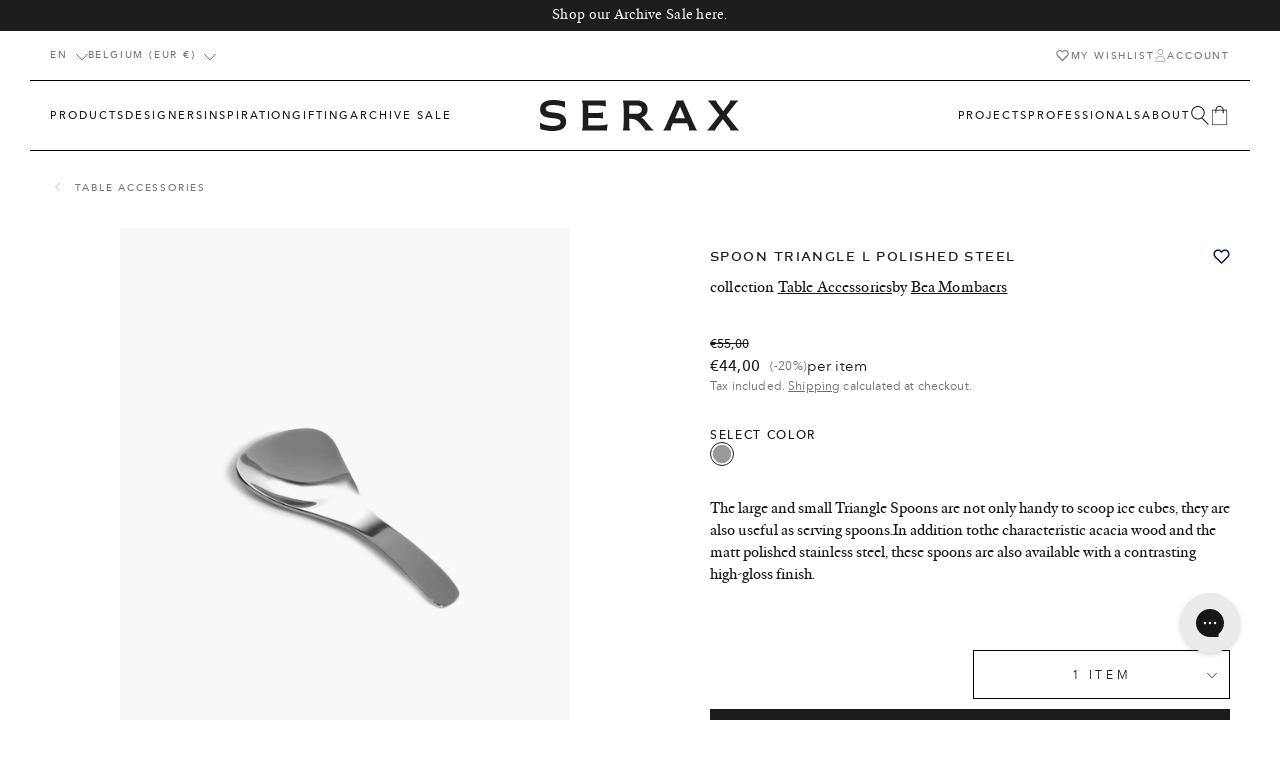

--- FILE ---
content_type: text/css
request_url: https://serax.com/cdn/shop/t/325/assets/product-quick-add-style.min.css?v=8848197462982937531730118920
body_size: -517
content:
.m-quick-add-variants.m-quick-add-variants--open+div{display:block}.m-quick-add-variants+div,.m-quick-add-variants.m-quick-add-variants--open .m-quick-add-variants__buttons{display:none}.m-quick-add-variants__button{display:block;width:100%}.m-quick-add-variants__items{background-color:var(--color-white);padding:1.5rem}.m-quick-add-variants .m-variants__fieldset:last-of-type{margin-bottom:0}.m-quick-add-variants .m-variants__legend{font-size:var(--body-fs-xs);line-height:var(--body-lh-xs)}.quick-add .sold-out-message.hidden{display:none}

--- FILE ---
content_type: text/javascript
request_url: https://serax.com/cdn/shop/t/325/assets/product-sticky-cta-script.min.js?v=167259314251998001321730118921
body_size: -513
content:
(()=>{var e=()=>{var e=0,t="none",o=window.pageYOffset||document.documentElement.scrollTop,s=document.querySelector(".js-sticky-cta"),d=document.querySelector(".js-buy-btns");window.addEventListener("scroll",(()=>{var n=d.getBoundingClientRect().bottom-s.offsetHeight;o=window.pageYOffset||document.documentElement.scrollTop,t=o<e?"up":"down",n<=0?(s.classList.remove("o-product__sticky-cta--hide"),"down"===t?(s.classList.remove("up"),s.classList.add("down")):"up"===t&&(s.classList.add("up"),s.classList.remove("down"))):s.classList.add("o-product__sticky-cta--hide"),e=o<=0?0:o}))};window.addEventListener("load",e,!1),window.addEventListener("shopify:section:load",e,!1)})();

--- FILE ---
content_type: application/x-javascript; charset=utf-8
request_url: https://bundler.nice-team.net/app/shop/status/serax-shop.myshopify.com.js?1769145264
body_size: -338
content:
var bundler_settings_updated='1686081572';

--- FILE ---
content_type: application/javascript; charset=utf-8
request_url: https://config.gorgias.chat/bundle-loader/01GZ1JTMZ74CKN8T4S12DWH0V0?source=shopify1click&shop=serax-shop.myshopify.com
body_size: 318
content:
(function(){var g=29897,e=document.createElement("script");if(e.src="https://config.gorgias.chat/gorgias-chat-bundle.js?rev=aae4a227&appKey=01GZ1JTMZ74CKN8T4S12DWH0V0",e.id="gorgias-chat-bundle",e.setAttribute("data-ot-ignore",""),window.GorgiasChat){console.warn("[GORGIAS-CHAT] Another chat was detected. Check that you did not add Gorgias chat snippet twice.",{chatSkipped:{appKey:"01GZ1JTMZ74CKN8T4S12DWH0V0",applicationId:"29897"}});return}var r={get(a,t){if(t!="init"&&t!="resolve"&&t!="constructor"&&typeof t!="symbol")throw new Error('You are trying to use the Gorgias Chat API before its initialization (property or function "'+t+'")! Please use `GorgiasChat.init()`. Refer to our documentation https://docs.gorgias.com/gorgias-chat/advanced-customization-new-chat for more info.');let o=a[t];return typeof o=="function"?o.bind(a):o}};window.GorgiasChat=new Proxy({},r);var i=new Promise(function(a,t){window.GorgiasChat.resolve=a});window.GorgiasChat.init=function(){return i},console.log("[GORGIAS-CHAT] Loading chat 01GZ1JTMZ74CKN8T4S12DWH0V0..."),window.gorgiasChatPendingEvents=[];function n(){document.body.appendChild(e)}function s(){document.readyState==="loading"?document.addEventListener("DOMContentLoaded",n):n()}s();var c={get(a,t){if(t!="init")throw new Error("You are using the legacy `gorgiasChat` Chat API! Please use `GorgiasChat` instead. Refer to our documentation https://docs.gorgias.com/gorgias-chat/advanced-customization-new-chat for more info.");let o=a[t];return typeof o=="function"?o.bind(a):o}};window.gorgiasChat=new Proxy({},c),window.gorgiasChat.init=function(){return console.warn("You are using the legacy `gorgiasChat.init()` function, please use the new `GorgiasChat` chat API (`GorgiasChat.init()`). Refer to our documentation https://docs.gorgias.com/gorgias-chat/advanced-customization-new-chat for more info."),i}})();
